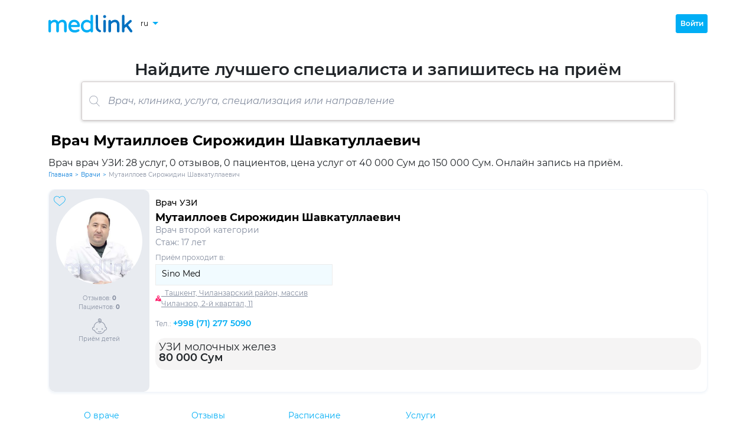

--- FILE ---
content_type: text/html; charset=utf-8
request_url: https://medlink.uz/doctor/mutailloev-sirozhidin-shavkatullaevich
body_size: 9739
content:

<!DOCTYPE html>
<html lang="ru">
<head>
  <base href="/">
  <title>Мутаиллоев Сирожидин Шавкатуллаевич - врач врач УЗИ | Medlink.uz</title>
  <meta charset="utf-8">
  <meta http-equiv="X-UA-Compatible" content="IE=edge">
  <meta name="viewport" content="width=device-width, initial-scale=1.0, maximum-scale=1.0">

  <meta name="description" content="Мутаиллоев Сирожидин Шавкатуллаевич - информация о враче, онлайн запись на приём, отзывы, цены">
  <meta name="keywords" content="">
  <meta name="author" content="medlink.uz">
  <meta name="copyright" content="medlink.uz">

  <link rel="canonical" href="https://medlink.uz/doctor/mutailloev-sirozhidin-shavkatullaevich">

  <link rel="alternate" hreflang="uz" href="https://medlink.uz/uz/doctor/mutailloev-sirozhidin-shavkatullaevich">
  <link rel="alternate" hreflang="en" href="https://medlink.uz/en/doctor/mutailloev-sirozhidin-shavkatullaevich">
  <link rel="alternate" hreflang="ru" href="https://medlink.uz/doctor/mutailloev-sirozhidin-shavkatullaevich">
  <link rel="alternate" hreflang="x-default" href="https://medlink.uz/doctor/mutailloev-sirozhidin-shavkatullaevich">


  <link rel="manifest" href="manifest.json">
  <link rel="shortcut icon" href="favicon.ico" type="image/x-icon">
  <link rel="icon" href="favicon.ico" type="image/x-icon">
  <link rel="icon" href="favicons/favicon-16.png" sizes="16x16" type="image/png">
  <link rel="icon" href="favicons/favicon-32.png" sizes="32x32" type="image/png">
  <link rel="apple-touch-icon" href="favicons/favicon-180.png" sizes="180x180">
  <link rel="mask-icon" href="favicons/safari-pinned-tab.svg" color="#563d7c">
  <meta name="msapplication-config" content="favicons/browserconfig.xml">
  <meta name="app-version" content="2.2307.19.1741">
  <meta name="page-generation-datetime" content="16.01.2026 20:23:11.53225">

  <link rel="stylesheet" href="css/bootstrap.min.css">

      <meta name="robots" content="index, follow, noarchive">
      <link rel="stylesheet" href="css/fonts.min.css">
      <link rel="stylesheet" href="css/fa-all.min.css">
      <link rel="stylesheet" href="css/app.min.css">
        <script>(function (w, d, s, l, i) { w[l] = w[l] || []; w[l].push({ 'gtm.start': new Date().getTime(), event: 'gtm.js' }); var f = d.getElementsByTagName(s)[0], j = d.createElement(s), dl = l != 'dataLayer' ? '&l=' + l : ''; j.async = true; j.src = 'https://www.googletagmanager.com/gtm.js?id=' + i + dl; f.parentNode.insertBefore(j, f); })(window, document, 'script', 'dataLayer', 'GTM-5WXLBRG');</script>
</head>

<body class="body-scroll">
        <noscript><iframe src="https://www.googletagmanager.com/ns.html?id=GTM-5WXLBRG" height="0" width="0" style="display:none;visibility:hidden"></iframe></noscript>
      <!--Blazor:{"sequence":0,"type":"server","prerenderId":"818383264ecb41b1a6141f4dd8639c26","descriptor":"CfDJ8PfAPy91S8xDhrDc3k7jLcRJTR1jSngOZMFcA9KIOA4FuZxRmwPUy/86dIu34dLELYDFdnyo9qZVGL9V5nIiZY0LPlVyyqby1bJZtU/5KqrW9EuiQS3meH03O5rDp0NjBI4\u002BsNYgDrt4\u002B\u002BJvMXle1M5V/o3FUmOHQz2gITXGnP420u0yfut6UIuL4YLB1CwtmFifJpVbg2Sy\u002BFC9gRv5qiuqxawDxx\u002BlJiFPK8U5e0qK5px9jHr/8yX4J1TJ24F1VdX7ZArHcrAyx3GsqV2WOqp2SQ2UYy7WDFgNPJo2RC6AtRCf/Az0nbLnz9AiFUxkzwtRKOJfndlCwwex3M6UMKGXDUT8EwoLH\u002BpjxPbFGzZkbVa7BGLh9gA4w6zy2DncpBQkfb3KgUozrmrYktC3\u002B80EG6AQmwKeD5ej0WQRp6Cn2XzgAZHKA4KcJyMt5S/2rmJt5ju4mphhDfJoc3hWa8Snl1SJ97el8rryN9LbI/zMQ2c3nJwoi57LsWMIg2QlmtK\u002BDZK9nKVv63ehukAMvtY="}--><header id="mainHeader" class="header"><div class="container h-100"><div class="header-nav"><div class="header-nav__left"><a class="header-nav__logo" rel="noopener" __internal_stopPropagation_onclick __internal_preventDefault_onclick><img src="/images/medlink-logo.svg" alt="Logo" /></a>

      
      <div class="d-flex flex-row align-items-center"><div class="vselect header-language-select"><button id="vSelectLanguageButton" type="button" class="vselect__button header-language-select__button"><span>ru</span>
              <img src="/images/down-arrow.svg" class="vselect__button-img" alt="Down"></button>
            <div class="vselect__options-position"><div class="vselect__options-placeholder "><div id="vSelectLanguageOptions" class="vselect__options header-language-select__options"><button class="vselect__option">ru</button>
                  <button class="vselect__option">uz</button>
                  <button class="vselect__option">en</button></div></div></div></div></div></div>

    
    <div class="header-nav__right"><div class="header-user"><button class="btn header-user__login-button">Войти</button></div></div></div></div></header>

<main class="container main-layout"><div class="page-header__title"><div class="page-header__title-text">Найдите лучшего специалиста и запишитесь на приём</div>

  <div class="d-flex w-100 justify-content-center"><div class="sbox-place "><details id="searchBox" class="sbox  " onkeyup="stopSpaceBtnPropagation(event)"><summary><div class="sbox-form"><div class="sbox-form-image "><img src="/images/search.svg" alt="Search" /></div>

        <input class="sbox-form-input  " type="text" placeholder="Врач, клиника, услуга, специализация или направление" autocomplete="off" /></div></summary>

    
    <div class="sbox-result "><div><div class="sbox-result-item-title">Специализации:</div><div class="sbox-result-item">Акушер-гинеколог</div><div class="sbox-result-item">Аллерголог</div><div class="sbox-result-item">Аритмолог</div><div class="sbox-result-item">Аудиолог</div><div class="sbox-result-item">АBA-терапевт</div><div class="sbox-result-item">Вертебролог</div><div class="sbox-result-item">Ветеринар</div><div class="sbox-result-item">Врач УЗИ</div><div class="sbox-result-item">Врач функциональной диагностики</div><div class="sbox-result-item">Гастроэнтеролог</div><div class="sbox-result-item">Гельминтолог</div><div class="sbox-result-item">Гематолог</div><div class="sbox-result-item">Гематолог-гемостазиолог</div><div class="sbox-result-item">Гепатолог</div><div class="sbox-result-item">Гинеколог</div><div class="sbox-result-item">Гинеколог-эндокринолог</div><div class="sbox-result-item">Дерматовенеролог</div><div class="sbox-result-item">Дерматокосметолог</div><div class="sbox-result-item">Дерматолог</div><div class="sbox-result-item">Детский невролог</div><div class="sbox-result-item">Детский офтальмолог</div><div class="sbox-result-item">Детский стоматолог</div><div class="sbox-result-item">Детский хирург</div><div class="sbox-result-item">Дефектолог</div><div class="sbox-result-item">Диетолог</div><div class="sbox-result-item">Иммунолог</div><div class="sbox-result-item">Интервенционный кардиолог</div><div class="sbox-result-item">Инфекционист</div><div class="sbox-result-item">Кардиолог</div><div class="sbox-result-item">Кардиоревматолог</div><div class="sbox-result-item">Кардиохирург</div><div class="sbox-result-item">Кинезитерапевт</div><div class="sbox-result-item">Колопроктолог</div><div class="sbox-result-item">Косметолог</div><div class="sbox-result-item">Косметолог-эстетист</div><div class="sbox-result-item">Логопед-дефектолог</div><div class="sbox-result-item">Лор</div><div class="sbox-result-item">Маммолог</div><div class="sbox-result-item">Мануальный терапевт</div><div class="sbox-result-item">Массажист</div><div class="sbox-result-item">Медицинский косметолог</div><div class="sbox-result-item">Нарколог</div><div class="sbox-result-item">Невролог </div><div class="sbox-result-item">Невропатолог</div><div class="sbox-result-item">Нейропсихолог</div><div class="sbox-result-item">Нейрофизиолог</div><div class="sbox-result-item">Нейрохирург</div><div class="sbox-result-item">Неонатолог</div><div class="sbox-result-item">Нефролог</div><div class="sbox-result-item">Онкогинеколог</div><div class="sbox-result-item">Онколог</div><div class="sbox-result-item">Ортопед</div><div class="sbox-result-item">Ортопед-подиатр</div><div class="sbox-result-item">Остеопат</div><div class="sbox-result-item">Отоларинголог</div><div class="sbox-result-item">Офтальмолог</div><div class="sbox-result-item">Паразитолог</div><div class="sbox-result-item">Педиатр</div><div class="sbox-result-item">Пластический хирург</div><div class="sbox-result-item">Подиатр</div><div class="sbox-result-item">Подолог</div><div class="sbox-result-item">Проктолог</div><div class="sbox-result-item">Психиатр</div><div class="sbox-result-item">Психолог</div><div class="sbox-result-item">Психоневролог</div><div class="sbox-result-item">Психотерапевт</div><div class="sbox-result-item">Пульмонолог</div><div class="sbox-result-item">Радиолог</div><div class="sbox-result-item">Реабилитолог</div><div class="sbox-result-item">Ревматолог</div><div class="sbox-result-item">Рентгенолог</div><div class="sbox-result-item">Репродуктолог</div><div class="sbox-result-item">Рефлексотерапевт</div><div class="sbox-result-item">Ринохирург</div><div class="sbox-result-item">Сексолог</div><div class="sbox-result-item">Сосудистый хирург </div><div class="sbox-result-item">Стоматолог</div><div class="sbox-result-item">Стоматолог-ортопед</div><div class="sbox-result-item">Стоматолог-терапевт</div><div class="sbox-result-item">Сурдолог</div><div class="sbox-result-item">Сурдопедагог</div><div class="sbox-result-item">Терапевт</div><div class="sbox-result-item">Терапевт-кардиолог</div><div class="sbox-result-item">Травматолог-ортопед</div><div class="sbox-result-item">Трихолог</div><div class="sbox-result-item">Трихолог-трансплантолог</div><div class="sbox-result-item">Уролог</div><div class="sbox-result-item">Уролог-андролог</div><div class="sbox-result-item">Физиотерапевт</div><div class="sbox-result-item">Флеболог</div><div class="sbox-result-item">Фониатр</div><div class="sbox-result-item">Фтизиатр</div><div class="sbox-result-item">Хирург</div><div class="sbox-result-item">Хирург-аритмолог</div><div class="sbox-result-item">Хирург-онколог</div><div class="sbox-result-item">Хирург-офтальмолог</div><div class="sbox-result-item">Хирург-проктолог</div><div class="sbox-result-item">Хирург-эндокринолог</div><div class="sbox-result-item">Хирург-эндоскопист</div><div class="sbox-result-item">Челюстно-лицевой хирург</div><div class="sbox-result-item">Эндокринолог</div><div class="sbox-result-item">Эндоскопист</div><div class="sbox-result-item">Эпилептолог</div><div class="sbox-result-item">Эстетический гинеколог</div></div>
</div></details></div></div></div>

<div class="filter__placeholder mt-3"><div class="h1-place"><h1>Врач Мутаиллоев Сирожидин Шавкатуллаевич</h1><p class="page-description">Врач врач УЗИ: 28 услуг, 0 отзывов, 0 пациентов, цена услуг от 40 000 Сум до 150 000 Сум. Онлайн запись на приём.</p></div>

<div class="bread-crumbs "><a class="bread-crumbs__item " href="https://medlink.uz" rel="noopener" __internal_stopPropagation_onclick __internal_preventDefault_onclick>Главная</a><div class="bread-crumbs__delimiter">&gt;</div><a class="bread-crumbs__item " href="https://medlink.uz/doctors" rel="noopener" __internal_stopPropagation_onclick __internal_preventDefault_onclick>Врачи</a><div class="bread-crumbs__delimiter">&gt;</div><a class="bread-crumbs__item  bread-crumbs__item-disabled-link" href="https://medlink.uz/doctor/mutailloev-sirozhidin-shavkatullaevich" rel="noopener" __internal_stopPropagation_onclick __internal_preventDefault_onclick>Мутаиллоев Сирожидин Шавкатуллаевич</a></div><script type="application/ld+json">{"@context": "https://schema.org","@type":"BreadcrumbList","itemListElement":[{"@type":"ListItem","position":1,"name":"Главная","item": "https://medlink.uz"},{"@type":"ListItem","position":2,"name":"Врачи","item": "https://medlink.uz/doctors"},{"@type":"ListItem","position":3,"name":"Мутаиллоев Сирожидин Шавкатуллаевич","item": "https://medlink.uz/doctor/mutailloev-sirozhidin-shavkatullaevich"}]}</script><div class="filter__bar"></div></div>

<div class="doctors-cards"><div class="doctor-card"><div class="doctor-card__top"><div class="doctor-card__top-left"><img class="doctor-card__photo" src="/images/doctors/4e878e6f-ce2f-4454-9a56-85633c6bb1d3.jpeg?imageId=303af77d-6d95-4514-9a6b-46b83b0d06ad" alt="Мутаиллоев Сирожидин Шавкатуллаевич" /><div class="doctor-card__favorite"><button class="dbform-empty-button"><img src="/images/heart-outline.svg" alt="Heart" /></button>
        <span></span></div>

      
      <div class="doctor-card__rating"><div class="rating"></div></div>

      
      <div class="doctor-card__reviews"><span>Отзывов: <b>0</b></span></div>

      
      <div class="doctor-card__apps"><span>Пациентов: <b>0</b></span></div><div class="doctor-card__childs"><img src="/images/icon-services-baby.svg" class="doctor-card__childs-icon" alt="Child">
          <span>Приём детей</span></div></div>

    
    <div class="doctor-card__top-middle"><div class="doctor-card__top-middle-up"><div class="doctor-card__specializations"><a href="https://medlink.uz/doctors/vrach-uzi" rel="noopener" __internal_stopPropagation_onclick __internal_preventDefault_onclick>Врач УЗИ</a></div>

        <h2 class="doctor-card__fullname"><a href="https://medlink.uz/doctor/mutailloev-sirozhidin-shavkatullaevich" class="doctor-card__fullname-button" rel="noopener" __internal_stopPropagation_onclick __internal_preventDefault_onclick>Мутаиллоев Сирожидин Шавкатуллаевич</a></h2>

        <div class="doctor-card__qualifications">Врач второй категории</div>
        <div class="doctor-card__expirience">Стаж: 17 лет</div></div>

      
      <div class="doctor-card__clincs"><span class="doctor-card__clincs__title">Приём проходит в:</span>

        <div class="doctor-card__select__placeholder"><button class="doctor-card__select__button" disabled><span>Sino Med</span></button>

          <div class="doctor-card__select__select-placeholder"><div id="selectWorkplace" class="doctor-card__select__select-dropdown hidden"><div class="doctor-card__select__select-options"><span class="doctor-card__select__option doctor-card__select__option-selected">Sino Med</span></div></div></div></div>

        
        <div class="doctor-card__clincs__address" style="cursor:pointer;"><img src="/images/pointer-on-map.svg" width="10" alt="Pointer">
          <span class="doctor-card__clincs__address-title">
            &nbsp;
Ташкент, Чиланзарский район, массив Чиланзор, 2-й квартал, 11</span></div>

        
        <div class="doctor-card__clincs__phone"><span class="doctor-card__clincs__phone-title">Тел.: </span>
            <a class="doctor-card__clincs__phone-number" href="tel:&#x2B;998 (71) 277 5090" rel="nofollow">&#x2B;998 (71) 277 5090</a></div></div><div class="pm-doc-def-svcs pm-mb"><div class="pm-doc-def-svc">УЗИ молочных желез</div>
            <div class="pm-doc-def-svc-price"><div>80 000 Сум <span style="color:#F41B1B"></span></div>
              <div style="color:#7C7C82;font-weight:400;font-size: 12px;line-height:15px;text-decoration-line:line-through;"></div></div></div><div class="doctor-card__top-middle-dn"></div></div></div></div><div class="w-100 mb-4"><div class="tabset"><div class="tabset__buttons"><button class="tabset__button tabset__button-active">О враче</button><button class="tabset__button ">Отзывы</button><button class="tabset__button ">Расписание</button><button class="tabset__button ">Услуги</button></div></div></div>

<div class="w-100"><div class="doctor-card__about-text my-2">Специализируется на неинвазивном исследовании внутренних органов и тканей человека с помощью ультразвука</div><div class="doctor-card__about-header">Опыт работы</div><div class="row w-100"><div class="col-6 doctor-card__about-title">Организация</div>
            <div class="col-6 doctor-card__about-title">Адрес</div></div>
          <div class="row w-100 mb-2"><div class="col-6 doctor-card__about-text">Tibbiyot Dunyosi</div>
            <div class="col-6 doctor-card__about-text">Ташкент, Узбекистан</div></div><div class="row w-100"><div class="col-6 doctor-card__about-title">Должность</div>
            <div class="col-6 doctor-card__about-title">Период работы</div></div>
          <div class="row w-100 mb-5"><div class="col-6 doctor-card__about-text">Врач УЗИ</div>
            <div class="col-6 doctor-card__about-text">2008 - наст.время</div></div><div class="doctor-card__about-header">Образование / Учебные курсы</div><div class="row w-100"><div class="col-6 doctor-card__about-title">Тип обучения</div>
            <div class="col-6 doctor-card__about-title">Учебное заведение</div></div>
          <div class="row w-100 mb-2"><div class="col-6 doctor-card__about-text">Высшее учебное заведение</div>
            <div class="col-6 doctor-card__about-text">Ташкентский педиатрический медицинский институт</div></div><div class="row w-100"><div class="col-6 doctor-card__about-title">Факультет / Направление / Отделение</div>
            <div class="col-6 doctor-card__about-title">Дополнительно</div></div>
          <div class="row w-100 mb-2"><div class="col-6 doctor-card__about-text">Ультразвуковая диагностика</div>
            <div class="col-6 doctor-card__about-text">Магистратура</div></div><div class="row w-100"><div class="col-6 doctor-card__about-title">Специализация</div>
            <div class="col-6 doctor-card__about-title">Период обучения</div></div>
          <div class="row w-100 mb-5"><div class="col-6 doctor-card__about-text">Врач УЗИ</div>
            <div class="col-6 doctor-card__about-text">2005 - 2008</div></div><div class="doctor-card__about-header">Образование / Повышение квалификации</div><div class="row w-100"><div class="col-6 doctor-card__about-title">Название</div>
            <div class="col-6 doctor-card__about-title">Место проведения</div></div>
          <div class="row w-100 mb-2"><div class="col-6 doctor-card__about-text">Лечебное дело</div>
            <div class="col-6 doctor-card__about-text">Ташкентский педиатрический медицинский институт</div></div><div class="row w-100"><div class="col-6 doctor-card__about-title">Специальность</div>
            <div class="col-6 doctor-card__about-title">Период обучения</div></div>
          <div class="row w-100 mb-5"><div class="col-6 doctor-card__about-text">-</div><div class="col-6 doctor-card__about-text">2005 - 2008</div></div><div class="doctor-card__about-header">Научные достижения</div><div class="row w-100"><div class="col-6 doctor-card__about-title">Квалификация</div>
            <div class="col-6 doctor-card__about-title">Учёная степень</div></div>
          <div class="row w-100 mb-2"><div class="col-6 w-50 doctor-card__about-text">Врач второй категории</div>
            <div class="col-6 w-50 doctor-card__about-text"></div></div><div class="row w-100"><div class="col doctor-card__about-title">Звания</div></div>
          <div class="row w-100 mb-5"><div class="col doctor-card__about-text"></div></div><div class="d-none"><h4>Услуги врача в клинике Sino Med</h4><h5>С приёмом в клинике</h5><div class="d-flex flex-row flex-nowrap col sp-item"><a href="https://medlink.uz/doctors/uzi-molochnyx-zhelez" class="me-1" rel="noopener" __internal_stopPropagation_onclick __internal_preventDefault_onclick>УЗИ молочных желез</a>
            <span>80 000 Сум</span></div><div class="d-flex flex-row flex-nowrap col sp-item"><a href="https://medlink.uz/doctors/uzi-ploda-i-trimestr" class="me-1" rel="noopener" __internal_stopPropagation_onclick __internal_preventDefault_onclick>УЗИ плода, I триместр</a>
            <span>100 000 Сум</span></div><div class="d-flex flex-row flex-nowrap col sp-item"><a href="https://medlink.uz/doctors/exokardiografiya-exokg" class="me-1" rel="noopener" __internal_stopPropagation_onclick __internal_preventDefault_onclick>Эхокардиография (ЭХОКГ)</a>
            <span>130 000 Сум</span></div><div class="d-flex flex-row flex-nowrap col sp-item"><a href="https://medlink.uz/doctors/uzi-pecheni-zhelchnogo-puzyrya-i-podzheludochnoj-zhelezy-s-nagruzkoj" class="me-1" rel="noopener" __internal_stopPropagation_onclick __internal_preventDefault_onclick>УЗИ печени, желчного пузыря и поджелудочной железы с нагрузкой</a>
            <span>100 000 Сум</span></div><div class="d-flex flex-row flex-nowrap col sp-item"><a href="https://medlink.uz/doctors/uzi-shhitovidnoj-zhelezy" class="me-1" rel="noopener" __internal_stopPropagation_onclick __internal_preventDefault_onclick>УЗИ щитовидной железы</a>
            <span>90 000 Сум</span></div><div class="d-flex flex-row flex-nowrap col sp-item"><a href="https://medlink.uz/doctors/uzi-predstatelnoj-zhelezy-i-mochevogo-puzyrya-s-opredeleniem-ostatochnoj-mochi-transabdominalno" class="me-1" rel="noopener" __internal_stopPropagation_onclick __internal_preventDefault_onclick>УЗИ предстательной железы и мочевого пузыря с определением остаточной мочи (трансабдоминально)</a>
            <span>130 000 Сум</span></div><div class="d-flex flex-row flex-nowrap col sp-item"><a href="https://medlink.uz/doctors/uzi-selezenki" class="me-1" rel="noopener" __internal_stopPropagation_onclick __internal_preventDefault_onclick>УЗИ селезенки</a>
            <span>50 000 Сум</span></div><div class="d-flex flex-row flex-nowrap col sp-item"><a href="https://medlink.uz/doctors/nejrosonografiya" class="me-1" rel="noopener" __internal_stopPropagation_onclick __internal_preventDefault_onclick>Нейросонография</a>
            <span>100 000 Сум</span></div><div class="d-flex flex-row flex-nowrap col sp-item"><a href="https://medlink.uz/doctors/uzi-moshonki" class="me-1" rel="noopener" __internal_stopPropagation_onclick __internal_preventDefault_onclick>УЗИ мошонки</a>
            <span>80 000 Сум</span></div><div class="d-flex flex-row flex-nowrap col sp-item"><a href="https://medlink.uz/doctors/nejrosonografiya-i-transkranialnaya-dopplerografiya-ploda" class="me-1" rel="noopener" __internal_stopPropagation_onclick __internal_preventDefault_onclick>Нейросонография и транскраниальная допплерография плода</a>
            <span>80 000 Сум</span></div><div class="d-flex flex-row flex-nowrap col sp-item"><a href="https://medlink.uz/doctors/uzi-mochevogo-puzyrya" class="me-1" rel="noopener" __internal_stopPropagation_onclick __internal_preventDefault_onclick>УЗИ мочевого пузыря</a>
            <span>40 000 Сум</span></div><div class="d-flex flex-row flex-nowrap col sp-item"><a href="https://medlink.uz/doctors/uzdg-magistralnyx-sosudov-dopplerografiya" class="me-1" rel="noopener" __internal_stopPropagation_onclick __internal_preventDefault_onclick>УЗДГ магистральных сосудов (допплерография)</a>
            <span>65 000 Сум</span></div><div class="d-flex flex-row flex-nowrap col sp-item"><a href="https://medlink.uz/doctors/uzi-myagkix-tkanej" class="me-1" rel="noopener" __internal_stopPropagation_onclick __internal_preventDefault_onclick>УЗИ мягких тканей</a>
            <span>90 000 Сум</span></div><div class="d-flex flex-row flex-nowrap col sp-item"><a href="https://medlink.uz/doctors/uzi-nadpochechnikov" class="me-1" rel="noopener" __internal_stopPropagation_onclick __internal_preventDefault_onclick>УЗИ надпочечников</a>
            <span>50 000 Сум</span></div><div class="d-flex flex-row flex-nowrap col sp-item"><a href="https://medlink.uz/doctors/uzi-organov-bryushnoj-polosti" class="me-1" rel="noopener" __internal_stopPropagation_onclick __internal_preventDefault_onclick>УЗИ органов брюшной полости</a>
            <span>120 000 Сум</span></div><div class="d-flex flex-row flex-nowrap col sp-item"><a href="https://medlink.uz/doctors/uzi-slyunnyx-zhelez" class="me-1" rel="noopener" __internal_stopPropagation_onclick __internal_preventDefault_onclick>УЗИ слюнных желез</a>
            <span>80 000 Сум</span></div><div class="d-flex flex-row flex-nowrap col sp-item"><a href="https://medlink.uz/doctors/uzdg-moshonki-dopplerografiya" class="me-1" rel="noopener" __internal_stopPropagation_onclick __internal_preventDefault_onclick>УЗДГ мошонки (допплерография)</a>
            <span>100 000 Сум</span></div><div class="d-flex flex-row flex-nowrap col sp-item"><a href="https://medlink.uz/doctors/uzi-follikulometriya-transabdominalno" class="me-1" rel="noopener" __internal_stopPropagation_onclick __internal_preventDefault_onclick>УЗИ фолликулометрия (трансабдоминально)</a>
            <span>60 000 Сум</span></div><div class="d-flex flex-row flex-nowrap col sp-item"><a href="https://medlink.uz/doctors/uzi-vilochkovoj-zhelezy" class="me-1" rel="noopener" __internal_stopPropagation_onclick __internal_preventDefault_onclick>УЗИ вилочковой железы</a>
            <span>70 000 Сум</span></div><div class="d-flex flex-row flex-nowrap col sp-item"><a href="https://medlink.uz/doctors/uzdg-matki-i-pridatkov-doplerografiya" class="me-1" rel="noopener" __internal_stopPropagation_onclick __internal_preventDefault_onclick>УЗДГ матки и придатков (доплерография)</a>
            <span>150 000 Сум</span></div><div class="d-flex flex-row flex-nowrap col sp-item"><a href="https://medlink.uz/doctors/uzi-ploda-ii-iii-trimestr-opredelenie-pola" class="me-1" rel="noopener" __internal_stopPropagation_onclick __internal_preventDefault_onclick>УЗИ плода, II, III триместр, определение пола</a>
            <span>100 000 Сум</span></div><div class="d-flex flex-row flex-nowrap col sp-item"><a href="https://medlink.uz/doctors/uzdg-ven-arterij-i-sosudov-nizhnix-konechnostej-dopplerografiya" class="me-1" rel="noopener" __internal_stopPropagation_onclick __internal_preventDefault_onclick>УЗДГ вен, артерий и сосудов нижних конечностей (допплерография)</a>
            <span>65 000 Сум</span></div><div class="d-flex flex-row flex-nowrap col sp-item"><a href="https://medlink.uz/doctors/uzi-ploda" class="me-1" rel="noopener" __internal_stopPropagation_onclick __internal_preventDefault_onclick>УЗИ плода</a>
            <span>60 000 Сум</span></div><div class="d-flex flex-row flex-nowrap col sp-item"><a href="https://medlink.uz/doctors/uzi-limfaticheskix-uzlov" class="me-1" rel="noopener" __internal_stopPropagation_onclick __internal_preventDefault_onclick>УЗИ лимфатических узлов</a>
            <span>60 000 Сум</span></div><div class="d-flex flex-row flex-nowrap col sp-item"><a href="https://medlink.uz/doctors/uzi-pochek" class="me-1" rel="noopener" __internal_stopPropagation_onclick __internal_preventDefault_onclick>УЗИ почек</a>
            <span>55 000 Сум</span></div><div class="d-flex flex-row flex-nowrap col sp-item"><a href="https://medlink.uz/doctors/uzi-podzheludochnoj-zhelezy" class="me-1" rel="noopener" __internal_stopPropagation_onclick __internal_preventDefault_onclick>УЗИ поджелудочной железы</a>
            <span>40 000 Сум</span></div><div class="d-flex flex-row flex-nowrap col sp-item"><a href="https://medlink.uz/doctors/uzi-ploda-ii-trimestr" class="me-1" rel="noopener" __internal_stopPropagation_onclick __internal_preventDefault_onclick>УЗИ плода, II триместр</a>
            <span>100 000 Сум</span></div><div class="d-flex flex-row flex-nowrap col sp-item"><a href="https://medlink.uz/doctors/uzi-matki-i-pridatkov" class="me-1" rel="noopener" __internal_stopPropagation_onclick __internal_preventDefault_onclick>УЗИ матки и придатков</a>
            <span>80 000 Сум</span></div></div></div></div></main>

<footer class="container py-4"><div class="row"><div class="col-sm-12 col-md-6 col-lg-3 footer-content"><p class="footer-title footer-text-align">Сервис</p>
    <p class="footer-text-align"><a href="https://medlink.uz/terms-of-use" class="block-button" rel="noopener" __internal_stopPropagation_onclick __internal_preventDefault_onclick>Соглашение</a></p></div>

  <div class="col-sm-12 col-md-6 col-lg-3 footer-content"><p class="footer-title footer-text-align">Пациенту</p>
    <p class="footer-text-align"><a href="https://medlink.uz/doctors" class="block-button" rel="noopener" __internal_stopPropagation_onclick __internal_preventDefault_onclick>Врачи</a></p>
    <p class="footer-text-align"><a href="https://medlink.uz/clinics" class="block-button" rel="noopener" __internal_stopPropagation_onclick __internal_preventDefault_onclick>Клиники</a></p>
    <p class="footer-text-align"><a href="https://medlink.uz/privacy-policy" class="block-button" rel="noopener" __internal_stopPropagation_onclick __internal_preventDefault_onclick>Конфиденциальность</a></p>
    <p class="footer-text-align"><a href="https://medlink.uz/personal-data" class="block-button" rel="noopener" __internal_stopPropagation_onclick __internal_preventDefault_onclick>Согласие на обработку персональных данных</a></p></div><div class="col-sm-12 col-md-6 col-lg-3 footer-content"><p class="footer-title footer-text-align">Врачу</p>
      
      <p class="footer-text-align"><button class="btn-lnk">Личный кабинет</button></p></div><div class="col-sm-12 col-md-6 col-lg-3 footer-content"><p class="footer-title footer-text-align">Клинике</p>
      <p class="footer-text-align"><button class="btn-lnk">Менеджер клиники</button></p>
      <p class="footer-text-align"><button class="btn-lnk">Оператор клиники</button></p></div></div>

<div class="row footer-copyright"><div class="d-flex flex-row flex-nowrap col-md-12 col-lg-6"><div class="d-flex align-items-center text-nowrap w-50"><b>© Medlink.uz 2018 - 2026</b></div><div class="d-flex align-items-center justify-content-around w-50"><a href="https://www.facebook.com/medlink.uz" target="_blank" rel="noopener"><span class="footer-socials"><i class="fab fa-facebook-f"></i></span></a>

        <a href="https://www.instagram.com/medlink.uz/" target="_blank" rel="noopener"><span class="footer-socials"><i class="fab fa-instagram"></i></span></a>

        <a href="https://t.me/Medlink_uz" target="_blank" rel="noopener"><span class="footer-socials"><i class="fab fa-telegram"></i></span></a>

        <a href="https://t.me/Medlink_consultant_bot" target="_blank" rel="noopener"><span class="footer-socials"><i class="fas fa-robot"></i></span></a></div></div>

  <div id="anti-piracy" class="col-md-12 col-lg-6"><span>Воспроизводство, копирование, тиражирование, распространение и иное использование информации с сайта «Medlink.uz» возможно только с предварительного письменного разрешения владельца ресурса.</span></div></div></footer>

<button class="notification " style="background-color: white; color: white; "><span class="notification-message"></span></button><!--Blazor:{"prerenderId":"818383264ecb41b1a6141f4dd8639c26"}--></component>
        <script type="application/ld+json">{"@context":"https://schema.org","@type":"Product","image":"https://medlink.uz/images/doctors/4e878e6f-ce2f-4454-9a56-85633c6bb1d3.jpeg","name":"Мутаиллоев Сирожидин Шавкатуллаевич","description":"Мутаиллоев Сирожидин Шавкатуллаевич - информация о враче онлайн запись на приём отзывы цены","url":"https://medlink.uz/doctor/mutailloev-sirozhidin-shavkatullaevich","offers":{"@type":"AggregateOffer","priceCurrency":"UZS","lowPrice":"40000","highPrice":"150000","offerCount":"28"},"aggregateRating":{"@type":"AggregateRating","ratingValue":"4","ratingCount":"1"}}</script>

      <div id="blazor-error-ui">
            Данные на странице устарели.

            <div><button onclick="location.reload()">Обновить</button> страницу.</div>

          <a href="#" class="dismiss">&times;</a>
      </div>
      <script type="text/javascript" src="/scripts/vtools.min.js"></script>
      <script type="text/javascript" src="_framework/blazor.server.js" autostart="false"></script>
      <script>Blazor.start().then(()=>{Blazor.defaultReconnectionHandler._reconnectionDisplay={show:()=>{console.log("reloading..."),document.location.reload()},update:o=>{},rejected:()=>{}}});</script>
        <script type="text/javascript">function afterYaStarted(){null===ymaps||void 0===ymaps||ymaps.ready().then(()=>{console.log("yMaps started."),vtools.isMapAvailable=!0})}</script>
        <script type="text/javascript" src="https://api-maps.yandex.ru/2.1/?apikey=72f0cd9d-6510-4e10-a150-5954f32b7dca&lang=ru&mode=release" onload="afterYaStarted()"></script>
</body>
</html>


--- FILE ---
content_type: image/svg+xml
request_url: https://medlink.uz/images/search.svg
body_size: 317
content:
<svg width="18" height="18" viewBox="0 0 18 18" fill="none" xmlns="http://www.w3.org/2000/svg"><path fill-rule="evenodd" clip-rule="evenodd" d="M12.5133 12.1653L17.5597 17.4135C17.6895 17.5486 17.6854 17.7636 17.5502 17.8937C17.4843 17.9569 17.3998 17.9885 17.3149 17.9885C17.2256 17.9885 17.1366 17.9538 17.07 17.8842L12.0113 12.6231C10.7765 13.6471 9.19212 14.2642 7.46582 14.2642C3.53299 14.2642 0.33374 11.0649 0.33374 7.13208C0.33374 3.19925 3.53299 0 7.46582 0C11.3986 0 14.5979 3.19925 14.5979 7.13208C14.5979 9.09475 13.8005 10.8744 12.5133 12.1653ZM1.01299 7.13208C1.01299 10.6903 3.90759 13.5849 7.46582 13.5849C11.0237 13.5849 13.9186 10.6903 13.9186 7.13208C13.9186 3.57385 11.024 0.679245 7.46582 0.679245C3.90759 0.679245 1.01299 3.57385 1.01299 7.13208Z" fill="#848D9F"/></svg>

--- FILE ---
content_type: image/svg+xml
request_url: https://medlink.uz/images/down-arrow.svg
body_size: 148
content:
<?xml version="1.0" encoding="iso-8859-1"?>
<svg version="1.1" id="Capa_1" xmlns="http://www.w3.org/2000/svg" xmlns:xlink="http://www.w3.org/1999/xlink" x="0px" y="0px" viewBox="0 0 12 6" style="enable-background:new 0 0 12 6;fill:#00aef5;" xml:space="preserve">
<g><g><polygon points="0,0 6,6 12,0"/></g></g>
</svg>
